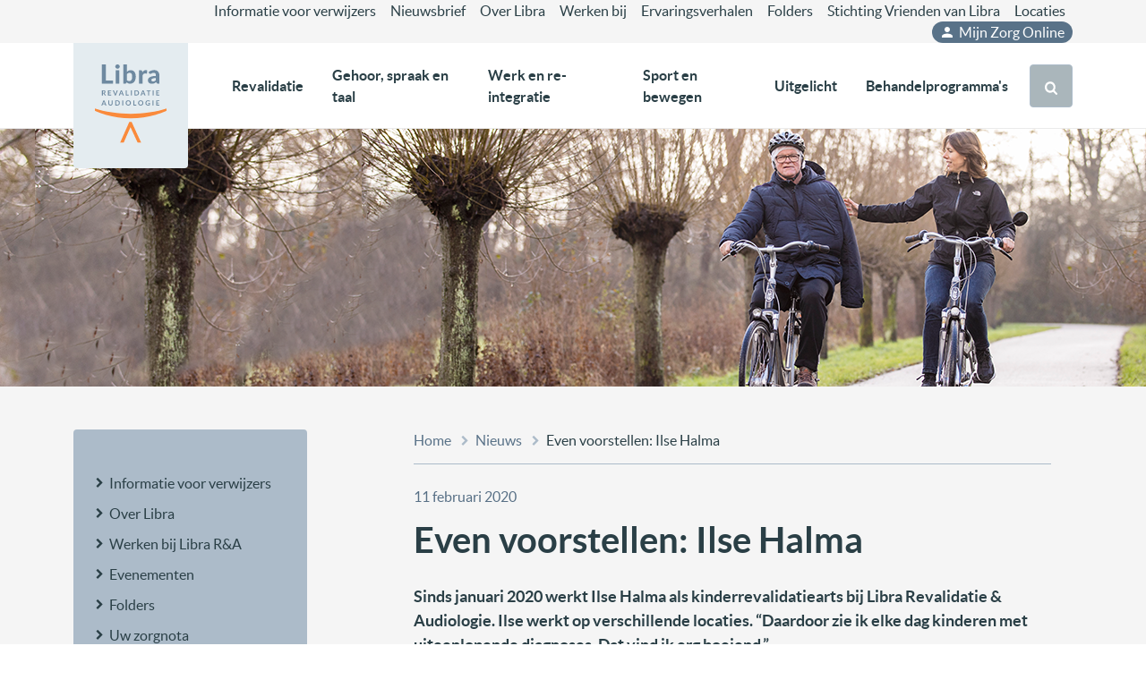

--- FILE ---
content_type: text/html; charset=utf-8
request_url: https://www.blixembosch.nl/service-menu/nieuws/even-voorstellen-ilse-halma/
body_size: 15550
content:





<!DOCTYPE html>
<html lang="nl">
<head>
    <meta charset="utf-8">
    <meta name="viewport" content="width=device-width, initial-scale=1">

    <title>Even voorstellen: Ilse Halma</title>
    <meta name="description" content="Sinds januari 2020 werkt Ilse Halma als kinderrevalidatiearts bij Libra Revalidatie &amp; Audiologie. Ilse werkt op verschillende locaties. &#x201C;Daardoor zie ik elke dag kinderen met uiteenlopende diagnoses. Dat vind ik erg boeiend.&#x201D;" />

    <meta property="og:site_name" content="Libra Revalidatie & Audiologie">
    <meta property="og:url" content="https://www.libranet.nlhttps://www.libranet.nl/service-menu/nieuws/even-voorstellen-ilse-halma/" />
    <meta property="og:title" content="Even voorstellen: Ilse Halma">
    <meta property="og:description" content="Sinds januari 2020 werkt Ilse Halma als kinderrevalidatiearts bij Libra Revalidatie &amp; Audiologie. Ilse werkt op verschillende locaties. &#x201C;Daardoor zie ik elke dag kinderen met uiteenlopende diagnoses. Dat vind ik erg boeiend.&#x201D;">
    <meta property="og:type" content="website">
            <meta property="og:image:width" content="1200" />
            <meta property="og:image" content="https://www.blixembosch.nl/media/r5kpcrxc/ilse-halma.jpg?width=1200&amp;height=630&amp;v=1d9131c5ad39cd0" />

    <link rel="apple-touch-icon" sizes="180x180" href="/gfx/favicons/apple-touch-icon.png">
    <link rel="icon" type="image/png" sizes="32x32" href="/gfx/favicons/favicon-32x32.png">
    <link rel="icon" type="image/png" sizes="16x16" href="/gfx/favicons/favicon-16x16.png">
    <link rel="manifest" href="/gfx/favicons/site.webmanifest">
    <link rel="mask-icon" color="#6e89a0" href="/gfx/favicons/safari-pinned-tab.svg">
    <link rel="shortcut icon" href="/gfx/favicons/favicon.ico">
    <meta name="msapplication-TileColor" content="#6e89a0">
    <meta name="msapplication-config" content="/gfx/favicons/browserconfig.xml">
    <meta name="theme-color" content="#ffffff">
    
    
        <link href="/sc/9fb6e627.css.v81587ad6732f8fb347a9ea1f301c2aeeeaecf235" rel="stylesheet">
    
    <script type="text/javascript" src="https://wait.nl/wait-widget/js/injector.js"></script>

    <style>
        .i-rte {
            overflow: auto;
        }
    </style>
    
        <script>
            var _paq = window._paq = window._paq || [];
            _paq.push(['trackPageView']);
            _paq.push(['enableLinkTracking']);
            (function () {
                var u = "https://libranet.matomo.cloud/";
                _paq.push(['setTrackerUrl', u + 'matomo.php']);
                _paq.push(['setSiteId', '1']);
                var d = document, g = d.createElement('script'), s = d.getElementsByTagName('script')[0];
                g.async = true; g.src = '//cdn.matomo.cloud/libranet.matomo.cloud/matomo.js'; s.parentNode.insertBefore(g, s);
            })();
        </script>
    
<script type="text/javascript">!function(T,l,y){var S=T.location,k="script",D="instrumentationKey",C="ingestionendpoint",I="disableExceptionTracking",E="ai.device.",b="toLowerCase",w="crossOrigin",N="POST",e="appInsightsSDK",t=y.name||"appInsights";(y.name||T[e])&&(T[e]=t);var n=T[t]||function(d){var g=!1,f=!1,m={initialize:!0,queue:[],sv:"5",version:2,config:d};function v(e,t){var n={},a="Browser";return n[E+"id"]=a[b](),n[E+"type"]=a,n["ai.operation.name"]=S&&S.pathname||"_unknown_",n["ai.internal.sdkVersion"]="javascript:snippet_"+(m.sv||m.version),{time:function(){var e=new Date;function t(e){var t=""+e;return 1===t.length&&(t="0"+t),t}return e.getUTCFullYear()+"-"+t(1+e.getUTCMonth())+"-"+t(e.getUTCDate())+"T"+t(e.getUTCHours())+":"+t(e.getUTCMinutes())+":"+t(e.getUTCSeconds())+"."+((e.getUTCMilliseconds()/1e3).toFixed(3)+"").slice(2,5)+"Z"}(),iKey:e,name:"Microsoft.ApplicationInsights."+e.replace(/-/g,"")+"."+t,sampleRate:100,tags:n,data:{baseData:{ver:2}}}}var h=d.url||y.src;if(h){function a(e){var t,n,a,i,r,o,s,c,u,p,l;g=!0,m.queue=[],f||(f=!0,t=h,s=function(){var e={},t=d.connectionString;if(t)for(var n=t.split(";"),a=0;a<n.length;a++){var i=n[a].split("=");2===i.length&&(e[i[0][b]()]=i[1])}if(!e[C]){var r=e.endpointsuffix,o=r?e.location:null;e[C]="https://"+(o?o+".":"")+"dc."+(r||"services.visualstudio.com")}return e}(),c=s[D]||d[D]||"",u=s[C],p=u?u+"/v2/track":d.endpointUrl,(l=[]).push((n="SDK LOAD Failure: Failed to load Application Insights SDK script (See stack for details)",a=t,i=p,(o=(r=v(c,"Exception")).data).baseType="ExceptionData",o.baseData.exceptions=[{typeName:"SDKLoadFailed",message:n.replace(/\./g,"-"),hasFullStack:!1,stack:n+"\nSnippet failed to load ["+a+"] -- Telemetry is disabled\nHelp Link: https://go.microsoft.com/fwlink/?linkid=2128109\nHost: "+(S&&S.pathname||"_unknown_")+"\nEndpoint: "+i,parsedStack:[]}],r)),l.push(function(e,t,n,a){var i=v(c,"Message"),r=i.data;r.baseType="MessageData";var o=r.baseData;return o.message='AI (Internal): 99 message:"'+("SDK LOAD Failure: Failed to load Application Insights SDK script (See stack for details) ("+n+")").replace(/\"/g,"")+'"',o.properties={endpoint:a},i}(0,0,t,p)),function(e,t){if(JSON){var n=T.fetch;if(n&&!y.useXhr)n(t,{method:N,body:JSON.stringify(e),mode:"cors"});else if(XMLHttpRequest){var a=new XMLHttpRequest;a.open(N,t),a.setRequestHeader("Content-type","application/json"),a.send(JSON.stringify(e))}}}(l,p))}function i(e,t){f||setTimeout(function(){!t&&m.core||a()},500)}var e=function(){var n=l.createElement(k);n.src=h;var e=y[w];return!e&&""!==e||"undefined"==n[w]||(n[w]=e),n.onload=i,n.onerror=a,n.onreadystatechange=function(e,t){"loaded"!==n.readyState&&"complete"!==n.readyState||i(0,t)},n}();y.ld<0?l.getElementsByTagName("head")[0].appendChild(e):setTimeout(function(){l.getElementsByTagName(k)[0].parentNode.appendChild(e)},y.ld||0)}try{m.cookie=l.cookie}catch(p){}function t(e){for(;e.length;)!function(t){m[t]=function(){var e=arguments;g||m.queue.push(function(){m[t].apply(m,e)})}}(e.pop())}var n="track",r="TrackPage",o="TrackEvent";t([n+"Event",n+"PageView",n+"Exception",n+"Trace",n+"DependencyData",n+"Metric",n+"PageViewPerformance","start"+r,"stop"+r,"start"+o,"stop"+o,"addTelemetryInitializer","setAuthenticatedUserContext","clearAuthenticatedUserContext","flush"]),m.SeverityLevel={Verbose:0,Information:1,Warning:2,Error:3,Critical:4};var s=(d.extensionConfig||{}).ApplicationInsightsAnalytics||{};if(!0!==d[I]&&!0!==s[I]){var c="onerror";t(["_"+c]);var u=T[c];T[c]=function(e,t,n,a,i){var r=u&&u(e,t,n,a,i);return!0!==r&&m["_"+c]({message:e,url:t,lineNumber:n,columnNumber:a,error:i}),r},d.autoExceptionInstrumented=!0}return m}(y.cfg);function a(){y.onInit&&y.onInit(n)}(T[t]=n).queue&&0===n.queue.length?(n.queue.push(a),n.trackPageView({})):a()}(window,document,{
src: "https://js.monitor.azure.com/scripts/b/ai.2.min.js", // The SDK URL Source
crossOrigin: "anonymous", 
cfg: { // Application Insights Configuration
    connectionString: 'InstrumentationKey=ce09ad78-553d-467b-82f6-810eccc16ceb'
}});</script></head>
<body class="i-body-corporate">
    
    
        <script src="/sc/29cd111d.6c1acf3f.0403ece1.js.v81587ad6732f8fb347a9ea1f301c2aeeeaecf235"></script>
    
    <script src="/App_Plugins/UmbracoForms/Assets/promise-polyfill/dist/polyfill.min.js?v=13.4.2" type="application/javascript"></script><script src="/App_Plugins/UmbracoForms/Assets/aspnet-client-validation/dist/aspnet-validation.min.js?v=13.4.2" type="application/javascript"></script>

    <a class="i-skip-link" href="#iMain">Direct naar inhoud</a>




<header>

    <!-- General/Header -->
    <div id="iNav" class="d-none d-xl-block i-header">
        <div class="i-wrapper">
            <div class="i-header-1">
                <div class="container">
                    <ul class="i-nav-secondary">
                                    <li><a href="https://www.libranet.nl/service-menu/informatie-voor-verwijzers/">Informatie voor verwijzers</a></li>
                                    <li><a href="https://www.libranet.nl/service-menu/over-libra/publicaties-libra-ra/nieuwsbrief/">Nieuwsbrief</a></li>
                                    <li><a href="https://www.libranet.nl/service-menu/over-libra/">Over Libra</a></li>
                                    <li><a href="https://www.libranet.nl/service-menu/werken-bij/">Werken bij</a></li>
                                    <li><a href="https://www.libranet.nl/uitgelicht/ervaringsverhalen/">Ervaringsverhalen</a></li>
                                    <li><a href="https://www.libranet.nl/service-menu/folders/">Folders</a></li>
                                    <li><a href="https://www.libranet.nl/service-menu/stichting-vrienden-van-libra/">Stichting Vrienden van Libra</a></li>
                                    <li><a href="https://www.libranet.nl/service-menu/locaties/">Locaties</a></li>

                            <li>
                                <a href="https://www.libranet.nl/uitgelicht/mijn-zorg-online/" class="i-mijnlibra">
                                    <svg xmlns="http://www.w3.org/2000/svg" height="18px" viewBox="0 0 24 24" width="18px" fill="currentColor"><path d="M0 0h24v24H0z" fill="none" /><path d="M12 12c2.21 0 4-1.79 4-4s-1.79-4-4-4-4 1.79-4 4 1.79 4 4 4zm0 2c-2.67 0-8 1.34-8 4v2h16v-2c0-2.66-5.33-4-8-4z" /></svg>
                                    Mijn Zorg Online
                                </a>
                            </li>

                    </ul>
                </div>
            </div>
            <div class="i-header-2 position-relative">
                <div class="container">
                    <div class="i-logo" id="iLogo">
                        <a href="/"><img src="/gfx/logo-libra@4x.svg"></a>
                    </div>


                    <ul class="i-nav-primary" id="iNavPrimary">

                            <li class="category-revalidatie">
                                <a role="button" data-bs-toggle="collapse" href="#iSub1" aria-expanded="false" aria-controls="iSub1">Revalidatie</a>
                                <div id="iSub1" class="collapse i-nav-submenu" data-bs-parent="#iNavPrimary">
                                    <div class="container">
                                                        <div class="i-nav-sub-items">
                                                            <ul>
                                                                <li class="i-subheader">
                                                                        <a href="https://www.libranet.nl/revalidatie/volwassenen/" title="">Volwassenen</a>
                                                                </li>
                                                                                <li><a href="https://www.libranet.nl/revalidatie/volwassenen/aandoeningen/">Aandoeningen</a></li>
                                                                                <li><a href="https://www.libranet.nl/revalidatie/volwassenen/behandelprogrammas/">Behandelprogramma&#x27;s</a></li>
                                                                                <li><a href="https://www.libranet.nl/revalidatie/volwassenen/onze-artsen/">Onze artsen</a></li>
                                                                                <li><a href="https://www.libranet.nl/revalidatie/volwassenen/kosten-en-vergoedingen/">Kosten en vergoedingen</a></li>
                                                                                <li><a href="https://www.libranet.nl/revalidatie/volwassenen/wachttijden/">Wachttijden</a></li>

                                                            </ul>
                                                        </div>
                                                        <div class="i-nav-sub-items">
                                                            <ul>
                                                                <li class="i-subheader">
                                                                        <a href="https://www.libranet.nl/revalidatie/kinderen/" title="">Kinderen</a>
                                                                </li>
                                                                                <li><a href="https://www.libranet.nl/revalidatie/kinderen/aandoeningen/">Aandoeningen</a></li>
                                                                                <li><a href="https://www.libranet.nl/revalidatie/kinderen/behandelprogrammas/">Behandelprogramma&#x27;s</a></li>
                                                                                <li><a href="https://www.libranet.nl/revalidatie/kinderen/onze-artsen/">Onze artsen</a></li>
                                                                                <li><a href="https://www.libranet.nl/revalidatie/kinderen/kosten-en-vergoedingen/">Kosten en vergoedingen</a></li>
                                                                                <li><a href="https://www.libranet.nl/revalidatie/kinderen/wachttijden/">Wachttijden</a></li>

                                                            </ul>
                                                        </div>
                                                        <div class="i-nav-sub-items">
                                                            <ul>
                                                                <li class="i-subheader">
                                                                        <a href="https://www.libranet.nl/revalidatie/" title="">Algemeen</a>
                                                                </li>
                                                                                <li><a href="https://www.libranet.nl/revalidatie/verwijzers/">Verwijzers</a></li>
                                                                                <li><a href="https://www.libranet.nl/revalidatie/onze-klinieken/">Onze klinieken</a></li>
                                                                                <li><a href="https://www.libranet.nl/revalidatie/specifieke-revalidatieprogrammas/">Specifieke revalidatieprogramma&#x27;s</a></li>
                                                                                <li><a href="https://www.libranet.nl/revalidatie/pem/">Pati&#xEB;nt Ervarings Monitor (PEM)</a></li>
                                                                                <li><a href="https://www.libranet.nl/revalidatie/contact/">Contact</a></li>

                                                            </ul>
                                                        </div>

                                        <a class="i-sub-more" href="https://www.libranet.nl/revalidatie/">
                                            Meer over Revalidatie
                                            <svg version="1.1" xmlns="http://www.w3.org/2000/svg" width="20" height="20" viewBox="0 0 20 20">
                                                <path fill="currentColor" d="M12.95 10.707l0.707-0.707-5.657-5.657-1.414 1.414 4.242 4.243-4.242 4.243 1.414 1.414 4.95-4.95z"></path>
                                            </svg>
                                        </a>
                                    </div>
                                </div>
                            </li>
                            <li class="category-gehoor-spraak-taal">
                                <a role="button" data-bs-toggle="collapse" href="#iSub2" aria-expanded="false" aria-controls="iSub2">Gehoor, spraak en taal</a>
                                <div id="iSub2" class="collapse i-nav-submenu" data-bs-parent="#iNavPrimary">
                                    <div class="container">
                                                        <div class="i-nav-sub-items">
                                                            <ul>
                                                                <li class="i-subheader">
                                                                        <a href="https://www.libranet.nl/gehoor-spraak-en-taal/volwassenen/" title="">Volwassenen</a>
                                                                </li>
                                                                                <li><a href="https://www.libranet.nl/gehoor-spraak-en-taal/volwassenen/gehoorproblemen/">Gehoorproblemen</a></li>
                                                                                <li><a href="https://www.libranet.nl/gehoor-spraak-en-taal/volwassenen/tinnitus/">Tinnitus</a></li>
                                                                                <li><a href="https://www.libranet.nl/gehoor-spraak-en-taal/volwassenen/cursusaanbod/">Cursusaanbod</a></li>
                                                                                <li><a href="https://www.libranet.nl/gehoor-spraak-en-taal/volwassenen/wachttijden-en-aanmeldproces/">Wachttijden</a></li>

                                                            </ul>
                                                        </div>
                                                        <div class="i-nav-sub-items">
                                                            <ul>
                                                                <li class="i-subheader">
                                                                        <a href="https://www.libranet.nl/gehoor-spraak-en-taal/kinderen/" title="">Kinderen</a>
                                                                </li>
                                                                                <li><a href="https://www.libranet.nl/gehoor-spraak-en-taal/kinderen/gehoorproblemen/">Gehoorproblemen</a></li>
                                                                                <li><a href="https://www.libranet.nl/gehoor-spraak-en-taal/kinderen/doofheid-slechthorendheid/">Doofheid-Slechthorendheid</a></li>
                                                                                <li><a href="https://www.libranet.nl/gehoor-spraak-en-taal/kinderen/taalontwikkelingsstoornis-tos/">Taalontwikkelingsstoornis (TOS)</a></li>
                                                                                <li><a href="https://www.libranet.nl/gehoor-spraak-en-taal/kinderen/spraaktaalproblemen/">Spraaktaalproblemen</a></li>
                                                                                <li><a href="https://www.libranet.nl/gehoor-spraak-en-taal/kinderen/cursusaanbod/">Cursusaanbod</a></li>
                                                                                <li><a href="https://www.libranet.nl/gehoor-spraak-en-taal/kinderen/wachttijden/">Wachttijden</a></li>

                                                            </ul>
                                                        </div>
                                                        <div class="i-nav-sub-items">
                                                            <ul>
                                                                <li class="i-subheader">
                                                                        <a href="https://www.libranet.nl/gehoor-spraak-en-taal/" title="">Algemeen</a>
                                                                </li>
                                                                                <li><a href="https://www.libranet.nl/gehoor-spraak-en-taal/verwijzers/">Verwijzers</a></li>
                                                                                <li><a href="https://www.libranet.nl/gehoor-spraak-en-taal/hoorinfotheek/">Hoorinfotheek</a></li>
                                                                                <li><a href="https://www.libranet.nl/service-menu/uw-zorgnota/">Uw zorgnota</a></li>
                                                                                <li><a href="https://www.libranet.nl/gehoor-spraak-en-taal/pem/">Pati&#xEB;nt Ervarings Monitor (PEM)</a></li>
                                                                                <li><a href="https://www.libranet.nl/gehoor-spraak-en-taal/contact/">Contact</a></li>

                                                            </ul>
                                                        </div>

                                        <a class="i-sub-more" href="https://www.libranet.nl/gehoor-spraak-en-taal/">
                                            Meer over Gehoor, spraak en taal
                                            <svg version="1.1" xmlns="http://www.w3.org/2000/svg" width="20" height="20" viewBox="0 0 20 20">
                                                <path fill="currentColor" d="M12.95 10.707l0.707-0.707-5.657-5.657-1.414 1.414 4.242 4.243-4.242 4.243 1.414 1.414 4.95-4.95z"></path>
                                            </svg>
                                        </a>
                                    </div>
                                </div>
                            </li>
                            <li class="category-werk-re-integratie">
                                <a role="button" data-bs-toggle="collapse" href="#iSub3" aria-expanded="false" aria-controls="iSub3">Werk en re-integratie</a>
                                <div id="iSub3" class="collapse i-nav-submenu" data-bs-parent="#iNavPrimary">
                                    <div class="container">
                                                        <div class="i-nav-sub-items">
                                                            <ul>
                                                                <li class="i-subheader">
                                                                        <a href="https://www.libranet.nl/werk-en-re-integratie/" title="">Cli&#xEB;nten</a>
                                                                </li>
                                                                                <li><a href="https://www.libranet.nl/werk-en-re-integratie/over-libra-arbeidsexpertise/">Over Libra Arbeidsexpertise</a></li>
                                                                                <li><a href="https://www.libranet.nl/werk-en-re-integratie/producten-en-diensten/">Producten en diensten</a></li>
                                                                                <li><a href="https://www.libranet.nl/werk-en-re-integratie/financiering/">Financiering</a></li>
                                                                                <li><a href="https://www.libranet.nl/werk-en-re-integratie/contact/">Contact</a></li>

                                                            </ul>
                                                        </div>
                                                        <div class="i-nav-sub-items">
                                                            <ul>
                                                                <li class="i-subheader">
                                                                        <a href="https://www.libranet.nl/werk-en-re-integratie/" title="">Verwijzers</a>
                                                                </li>
                                                                                <li><a href="https://www.libranet.nl/werk-en-re-integratie/over-libra-arbeidsexpertise/">Over Libra Arbeidsexpertise</a></li>
                                                                                <li><a href="https://www.libranet.nl/werk-en-re-integratie/producten-en-diensten/">Producten en diensten</a></li>
                                                                                <li><a href="https://www.libranet.nl/werk-en-re-integratie/direct-aanmelden/">Aanmelden</a></li>
                                                                                <li><a href="https://www.libranet.nl/werk-en-re-integratie/meer-lezen/">Meer lezen</a></li>
                                                                                <li><a href="https://www.libranet.nl/werk-en-re-integratie/contact/">Contact</a></li>

                                                            </ul>
                                                        </div>
                                                        <div class="i-nav-sub-items">
                                                            <ul>
                                                                <li class="i-subheader">
                                                                        <a href="https://www.libranet.nl/werk-en-re-integratie/" title="">Opdrachtgevers</a>
                                                                </li>
                                                                                <li><a href="https://www.libranet.nl/werk-en-re-integratie/over-libra-arbeidsexpertise/">Over Libra Arbeidsexpertise</a></li>
                                                                                <li><a href="https://www.libranet.nl/werk-en-re-integratie/producten-en-diensten/">Producten en diensten</a></li>
                                                                                <li><a href="https://www.libranet.nl/werk-en-re-integratie/financiering/">Financiering</a></li>
                                                                                <li><a href="https://www.libranet.nl/werk-en-re-integratie/contact/">Contact</a></li>

                                                            </ul>
                                                        </div>

                                        <a class="i-sub-more" href="https://www.libranet.nl/werk-en-re-integratie/">
                                            Meer over Werk en re-integratie
                                            <svg version="1.1" xmlns="http://www.w3.org/2000/svg" width="20" height="20" viewBox="0 0 20 20">
                                                <path fill="currentColor" d="M12.95 10.707l0.707-0.707-5.657-5.657-1.414 1.414 4.242 4.243-4.242 4.243 1.414 1.414 4.95-4.95z"></path>
                                            </svg>
                                        </a>
                                    </div>
                                </div>
                            </li>
                            <li class="category-sport-bewegen">
                                <a role="button" data-bs-toggle="collapse" href="#iSub4" aria-expanded="false" aria-controls="iSub4">Sport en bewegen</a>
                                <div id="iSub4" class="collapse i-nav-submenu" data-bs-parent="#iNavPrimary">
                                    <div class="container">
                                                        <div class="i-nav-sub-items">
                                                            <ul>
                                                                <li class="i-subheader">
                                                                        <a href="https://www.libranet.nl/sport-en-bewegen/sportcentrum/" title="">Sportcentrum</a>
                                                                </li>
                                                                                <li><a href="https://www.libranet.nl/sport-en-bewegen/sportcentrum/volwassenen/">Volwassenen</a></li>
                                                                                <li><a href="https://www.libranet.nl/sport-en-bewegen/sportcentrum/kinderen/">Kinderen</a></li>
                                                                                <li><a href="https://www.libranet.nl/sport-en-bewegen/sportcentrum/contact/">Contact</a></li>

                                                            </ul>
                                                        </div>
                                                        <div class="i-nav-sub-items">
                                                            <ul>
                                                                <li class="i-subheader">
                                                                        <a href="https://www.libranet.nl/sport-en-bewegen/gangbeeldanalyse/" title="">Gangbeeldanalyse</a>
                                                                </li>
                                                                                <li><a href="https://www.libranet.nl/sport-en-bewegen/gangbeeldanalyse/">Gangbeeldanalyse</a></li>

                                                            </ul>
                                                        </div>
                                                        <div class="i-nav-sub-items">
                                                            <ul>
                                                                <li class="i-subheader">
                                                                        <a href="https://www.libranet.nl/sport-en-bewegen/schoeisel-en-hulpmiddelen/" title="">Schoeisel en hulpmiddelen</a>
                                                                </li>
                                                                                <li><a href="https://www.libranet.nl/sport-en-bewegen/schoeisel-en-hulpmiddelen/">Schoeisel en hulpmiddelen</a></li>

                                                            </ul>
                                                        </div>

                                        <a class="i-sub-more" href="https://www.libranet.nl/sport-en-bewegen/">
                                            Meer over Sport en bewegen
                                            <svg version="1.1" xmlns="http://www.w3.org/2000/svg" width="20" height="20" viewBox="0 0 20 20">
                                                <path fill="currentColor" d="M12.95 10.707l0.707-0.707-5.657-5.657-1.414 1.414 4.242 4.243-4.242 4.243 1.414 1.414 4.95-4.95z"></path>
                                            </svg>
                                        </a>
                                    </div>
                                </div>
                            </li>
                            <li class="category-">
                                <a role="button" data-bs-toggle="collapse" href="#iSub5" aria-expanded="false" aria-controls="iSub5">Uitgelicht</a>
                                <div id="iSub5" class="collapse i-nav-submenu" data-bs-parent="#iNavPrimary">
                                    <div class="container">
                                                        <div class="i-nav-sub-items">
                                                            <ul>
                                                                <li class="i-subheader">
                                                                        <a href="https://www.libranet.nl/uitgelicht/" title="">Uitgelicht</a>
                                                                </li>
                                                                                <li><a href="https://www.libranet.nl/uitgelicht/digitale-zorg-en-e-health/">Digitale zorg en e-health</a></li>
                                                                                <li><a href="https://www.libranet.nl/uitgelicht/mijn-zorg-online/">Mijn zorg online</a></li>
                                                                                <li><a href="https://www.libranet.nl/uitgelicht/innovatie/">Innovatie</a></li>
                                                                                <li><a href="https://www.libranet.nl/uitgelicht/onderzoek/">Onderzoek</a></li>
                                                                                <li><a href="https://www.libranet.nl/uitgelicht/samenwerking/">Samenwerking</a></li>

                                                            </ul>
                                                        </div>
                                                        <div class="i-nav-sub-items">
                                                            <ul>
                                                                <li class="i-subheader">
                                                                        <a href="https://www.libranet.nl/uitgelicht/ervaringsverhalen/" title="">Ervaringsverhalen</a>
                                                                </li>
                                                                                <li><a href="https://www.libranet.nl/uitgelicht/ervaringsverhalen/van-ziekte-naar-diagnose-nicolette-s-verhaal/">Van ziekte naar diagnose: Nicolette&#x2019;s verhaal</a></li>
                                                                                <li><a href="https://www.libranet.nl/uitgelicht/ervaringsverhalen/simon-van-den-hurk-11-jaar-en-een-herseninfarct/">11 jaar en een herseninfarct</a></li>
                                                                                <li><a href="https://www.libranet.nl/uitgelicht/ervaringsverhalen/gebroken-bovenbeen/">Gebroken bovenbeen</a></li>
                                                                                <li><a href="https://www.libranet.nl/uitgelicht/ervaringsverhalen/milou-slechthorend/">Slechthorend opgroeien; hoe doe je dat?</a></li>
                                                                                <li><a href="https://www.libranet.nl/uitgelicht/ervaringsverhalen/jonah-van-den-biggelaar-oncologische-revalidatie/">Oncologische revalidatie</a></li>
                                                                                <li><a href="https://www.libranet.nl/uitgelicht/ervaringsverhalen/ziekte-van-meniere-geeft-slechthorendheid/">Ziekte van M&#xE9;ni&#xE8;re geeft slechthorendheid</a></li>

                                                            </ul>
                                                        </div>

                                        <a class="i-sub-more" href="https://www.libranet.nl/uitgelicht/">
                                            Meer over Uitgelicht
                                            <svg version="1.1" xmlns="http://www.w3.org/2000/svg" width="20" height="20" viewBox="0 0 20 20">
                                                <path fill="currentColor" d="M12.95 10.707l0.707-0.707-5.657-5.657-1.414 1.414 4.242 4.243-4.242 4.243 1.414 1.414 4.95-4.95z"></path>
                                            </svg>
                                        </a>
                                    </div>
                                </div>
                            </li>
                            <li class="category-">
                                <a role="button" data-bs-toggle="collapse" href="#iSub6" aria-expanded="false" aria-controls="iSub6">Behandelprogramma&#x27;s</a>
                                <div id="iSub6" class="collapse i-nav-submenu" data-bs-parent="#iNavPrimary">
                                    <div class="container">
                                                        <div class="i-nav-sub-items">
                                                            <ul>
                                                                <li class="i-subheader">
                                                                        <a href="https://www.libranet.nl/behandelprogrammas-totaaloverzicht/alle-behandelprogrammas/" title="">Behandelprogramma&#x27;s totaaloverzicht</a>
                                                                </li>

                                                            </ul>
                                                        </div>

                                        <a class="i-sub-more" href="https://www.libranet.nl/behandelprogrammas-totaaloverzicht/">
                                            Meer over Behandelprogramma&#x27;s
                                            <svg version="1.1" xmlns="http://www.w3.org/2000/svg" width="20" height="20" viewBox="0 0 20 20">
                                                <path fill="currentColor" d="M12.95 10.707l0.707-0.707-5.657-5.657-1.414 1.414 4.242 4.243-4.242 4.243 1.414 1.414 4.95-4.95z"></path>
                                            </svg>
                                        </a>
                                    </div>
                                </div>
                            </li>
                    </ul>
                    <div class="i-search">
                        <button id="iBtnSearch" class="i-btn i-btn-search" type="button" data-bs-toggle="collapse" data-bs-target="#iSearch" aria-expanded="false" aria-controls="iSearch">
                            <svg version="1.1" xmlns="http://www.w3.org/2000/svg" width="26" height="28" viewBox="0 0 26 28">
                                <path fill="currentColor" d="M18 13c0-3.859-3.141-7-7-7s-7 3.141-7 7 3.141 7 7 7 7-3.141 7-7zM26 26c0 1.094-0.906 2-2 2-0.531 0-1.047-0.219-1.406-0.594l-5.359-5.344c-1.828 1.266-4.016 1.937-6.234 1.937-6.078 0-11-4.922-11-11s4.922-11 11-11 11 4.922 11 11c0 2.219-0.672 4.406-1.937 6.234l5.359 5.359c0.359 0.359 0.578 0.875 0.578 1.406z"></path>
                            </svg>
                            <svg version="1.1" xmlns="http://www.w3.org/2000/svg" width="22" height="28" viewBox="0 0 22 28">
                                <title>close</title>
                                <path fill="currentColor" d="M20.281 20.656c0 0.391-0.156 0.781-0.438 1.062l-2.125 2.125c-0.281 0.281-0.672 0.438-1.062 0.438s-0.781-0.156-1.062-0.438l-4.594-4.594-4.594 4.594c-0.281 0.281-0.672 0.438-1.062 0.438s-0.781-0.156-1.062-0.438l-2.125-2.125c-0.281-0.281-0.438-0.672-0.438-1.062s0.156-0.781 0.438-1.062l4.594-4.594-4.594-4.594c-0.281-0.281-0.438-0.672-0.438-1.062s0.156-0.781 0.438-1.062l2.125-2.125c0.281-0.281 0.672-0.438 1.062-0.438s0.781 0.156 1.062 0.438l4.594 4.594 4.594-4.594c0.281-0.281 0.672-0.438 1.062-0.438s0.781 0.156 1.062 0.438l2.125 2.125c0.281 0.281 0.438 0.672 0.438 1.062s-0.156 0.781-0.438 1.062l-4.594 4.594 4.594 4.594c0.281 0.281 0.438 0.672 0.438 1.062z"></path>
                            </svg>
                        </button>
                    </div>
                </div>
            </div>
        </div>
    </div>



    <div class="i-header-mobile d-xl-none">
        <div class="container">
            <button id="iBars" class="i-btn-bars" data-bs-toggle="offcanvas" data-bs-target="#ocNavMobile" aria-controls="ocNavMobile">
                <svg xmlns="http://www.w3.org/2000/svg" height="24" width="24"><path fill="currentColor" d="M3 18v-2h18v2Zm0-5v-2h18v2Zm0-5V6h18v2Z" /></svg>
            </button>
            <div class="i-logo">
                <a href="/"><img src="/gfx/logo-libra@4x.svg"></a>
            </div>
            <button id="iBtnSearch" class="i-btn i-btn-search" type="button" data-bs-toggle="collapse" data-bs-target="#iSearch" aria-expanded="false" aria-controls="iSearch">
                <svg version="1.1" xmlns="http://www.w3.org/2000/svg" width="26" height="28" viewBox="0 0 26 28">
                    <path fill="currentColor" d="M18 13c0-3.859-3.141-7-7-7s-7 3.141-7 7 3.141 7 7 7 7-3.141 7-7zM26 26c0 1.094-0.906 2-2 2-0.531 0-1.047-0.219-1.406-0.594l-5.359-5.344c-1.828 1.266-4.016 1.937-6.234 1.937-6.078 0-11-4.922-11-11s4.922-11 11-11 11 4.922 11 11c0 2.219-0.672 4.406-1.937 6.234l5.359 5.359c0.359 0.359 0.578 0.875 0.578 1.406z"></path>
                </svg>
                <svg version="1.1" xmlns="http://www.w3.org/2000/svg" width="22" height="28" viewBox="0 0 22 28">
                    <title>close</title>
                    <path fill="currentColor" d="M20.281 20.656c0 0.391-0.156 0.781-0.438 1.062l-2.125 2.125c-0.281 0.281-0.672 0.438-1.062 0.438s-0.781-0.156-1.062-0.438l-4.594-4.594-4.594 4.594c-0.281 0.281-0.672 0.438-1.062 0.438s-0.781-0.156-1.062-0.438l-2.125-2.125c-0.281-0.281-0.438-0.672-0.438-1.062s0.156-0.781 0.438-1.062l4.594-4.594-4.594-4.594c-0.281-0.281-0.438-0.672-0.438-1.062s0.156-0.781 0.438-1.062l2.125-2.125c0.281-0.281 0.672-0.438 1.062-0.438s0.781 0.156 1.062 0.438l4.594 4.594 4.594-4.594c0.281-0.281 0.672-0.438 1.062-0.438s0.781 0.156 1.062 0.438l2.125 2.125c0.281 0.281 0.438 0.672 0.438 1.062s-0.156 0.781-0.438 1.062l-4.594 4.594 4.594 4.594c0.281 0.281 0.438 0.672 0.438 1.062z"></path>
                </svg>
            </button>

        </div>
    </div>

</header>

<div class="offcanvas offcanvas-start" tabindex="-1" id="ocNavMobile" aria-labelledby="ocNavMobile">
    <div class="offcanvas-body">
        <!-- hoofdmenu mobile -->
        <div id="iNavMobile" class="d-xl-none i-nav-mobile">

            <div class="container">

                <button type="button" class="btn-close" data-bs-dismiss="offcanvas" aria-label="Close">
                    <svg xmlns="http://www.w3.org/2000/svg" height="24" width="24"><path fill="currentColor" d="M6.4 19 5 17.6l5.6-5.6L5 6.4 6.4 5l5.6 5.6L17.6 5 19 6.4 13.4 12l5.6 5.6-1.4 1.4-5.6-5.6Z" /></svg>
                </button>

                <div class="i-nav-mobile-2">
                    <ul id="iNavMobile1">
                            <li class="category-revalidatie">

                                <a href="https://www.libranet.nl/revalidatie/">Revalidatie</a>
                                <button type="button" data-bs-toggle="collapse" data-bs-target="#collapseSub7" aria-expanded="false" aria-controls="collapseSub1">
                                    <svg class="i-nav-mobile-btn-add" xmlns="http://www.w3.org/2000/svg" height="20" width="20"><path fill="currentColor" d="M9.25 15v-4.25H5v-1.5h4.25V5h1.5v4.25H15v1.5h-4.25V15Z" /></svg>
                                    <svg class="i-nav-mobile-btn-remove" xmlns="http://www.w3.org/2000/svg" height="20" width="20"><path fill="currentColor" d="M5 10.75v-1.5h10v1.5Z" /></svg>
                                </button>

                                <ul class="collapse" id="collapseSub7" data-bs-parent="#iNavMobile1">
                                                    <li class="i-subheader">
                                                            <a href="https://www.libranet.nl/revalidatie/volwassenen/" title="">Volwassenen</a>
                                                    </li>
                                                            <li><a href="https://www.libranet.nl/revalidatie/volwassenen/aandoeningen/">Aandoeningen</a></li>
                                                            <li><a href="https://www.libranet.nl/revalidatie/volwassenen/behandelprogrammas/">Behandelprogramma&#x27;s</a></li>
                                                            <li><a href="https://www.libranet.nl/revalidatie/volwassenen/onze-artsen/">Onze artsen</a></li>
                                                            <li><a href="https://www.libranet.nl/revalidatie/volwassenen/kosten-en-vergoedingen/">Kosten en vergoedingen</a></li>
                                                            <li><a href="https://www.libranet.nl/revalidatie/volwassenen/wachttijden/">Wachttijden</a></li>
                                                    <li class="i-subheader">
                                                            <a href="https://www.libranet.nl/revalidatie/kinderen/" title="">Kinderen</a>
                                                    </li>
                                                            <li><a href="https://www.libranet.nl/revalidatie/kinderen/aandoeningen/">Aandoeningen</a></li>
                                                            <li><a href="https://www.libranet.nl/revalidatie/kinderen/behandelprogrammas/">Behandelprogramma&#x27;s</a></li>
                                                            <li><a href="https://www.libranet.nl/revalidatie/kinderen/onze-artsen/">Onze artsen</a></li>
                                                            <li><a href="https://www.libranet.nl/revalidatie/kinderen/kosten-en-vergoedingen/">Kosten en vergoedingen</a></li>
                                                            <li><a href="https://www.libranet.nl/revalidatie/kinderen/wachttijden/">Wachttijden</a></li>
                                                    <li class="i-subheader">
                                                            <a href="https://www.libranet.nl/revalidatie/" title="">Algemeen</a>
                                                    </li>
                                                            <li><a href="https://www.libranet.nl/revalidatie/verwijzers/">Verwijzers</a></li>
                                                            <li><a href="https://www.libranet.nl/revalidatie/onze-klinieken/">Onze klinieken</a></li>
                                                            <li><a href="https://www.libranet.nl/revalidatie/specifieke-revalidatieprogrammas/">Specifieke revalidatieprogramma&#x27;s</a></li>
                                                            <li><a href="https://www.libranet.nl/revalidatie/pem/">Pati&#xEB;nt Ervarings Monitor (PEM)</a></li>
                                                            <li><a href="https://www.libranet.nl/revalidatie/contact/">Contact</a></li>

                                </ul>
                            </li>
                            <li class="category-gehoor-spraak-taal">

                                <a href="https://www.libranet.nl/gehoor-spraak-en-taal/">Gehoor, spraak en taal</a>
                                <button type="button" data-bs-toggle="collapse" data-bs-target="#collapseSub8" aria-expanded="false" aria-controls="collapseSub1">
                                    <svg class="i-nav-mobile-btn-add" xmlns="http://www.w3.org/2000/svg" height="20" width="20"><path fill="currentColor" d="M9.25 15v-4.25H5v-1.5h4.25V5h1.5v4.25H15v1.5h-4.25V15Z" /></svg>
                                    <svg class="i-nav-mobile-btn-remove" xmlns="http://www.w3.org/2000/svg" height="20" width="20"><path fill="currentColor" d="M5 10.75v-1.5h10v1.5Z" /></svg>
                                </button>

                                <ul class="collapse" id="collapseSub8" data-bs-parent="#iNavMobile1">
                                                    <li class="i-subheader">
                                                            <a href="https://www.libranet.nl/gehoor-spraak-en-taal/volwassenen/" title="">Volwassenen</a>
                                                    </li>
                                                            <li><a href="https://www.libranet.nl/gehoor-spraak-en-taal/volwassenen/gehoorproblemen/">Gehoorproblemen</a></li>
                                                            <li><a href="https://www.libranet.nl/gehoor-spraak-en-taal/volwassenen/tinnitus/">Tinnitus</a></li>
                                                            <li><a href="https://www.libranet.nl/gehoor-spraak-en-taal/volwassenen/cursusaanbod/">Cursusaanbod</a></li>
                                                            <li><a href="https://www.libranet.nl/gehoor-spraak-en-taal/volwassenen/wachttijden-en-aanmeldproces/">Wachttijden</a></li>
                                                    <li class="i-subheader">
                                                            <a href="https://www.libranet.nl/gehoor-spraak-en-taal/kinderen/" title="">Kinderen</a>
                                                    </li>
                                                            <li><a href="https://www.libranet.nl/gehoor-spraak-en-taal/kinderen/gehoorproblemen/">Gehoorproblemen</a></li>
                                                            <li><a href="https://www.libranet.nl/gehoor-spraak-en-taal/kinderen/doofheid-slechthorendheid/">Doofheid-Slechthorendheid</a></li>
                                                            <li><a href="https://www.libranet.nl/gehoor-spraak-en-taal/kinderen/taalontwikkelingsstoornis-tos/">Taalontwikkelingsstoornis (TOS)</a></li>
                                                            <li><a href="https://www.libranet.nl/gehoor-spraak-en-taal/kinderen/spraaktaalproblemen/">Spraaktaalproblemen</a></li>
                                                            <li><a href="https://www.libranet.nl/gehoor-spraak-en-taal/kinderen/cursusaanbod/">Cursusaanbod</a></li>
                                                            <li><a href="https://www.libranet.nl/gehoor-spraak-en-taal/kinderen/wachttijden/">Wachttijden</a></li>
                                                    <li class="i-subheader">
                                                            <a href="https://www.libranet.nl/gehoor-spraak-en-taal/" title="">Algemeen</a>
                                                    </li>
                                                            <li><a href="https://www.libranet.nl/gehoor-spraak-en-taal/verwijzers/">Verwijzers</a></li>
                                                            <li><a href="https://www.libranet.nl/gehoor-spraak-en-taal/hoorinfotheek/">Hoorinfotheek</a></li>
                                                            <li><a href="https://www.libranet.nl/service-menu/uw-zorgnota/">Uw zorgnota</a></li>
                                                            <li><a href="https://www.libranet.nl/gehoor-spraak-en-taal/pem/">Pati&#xEB;nt Ervarings Monitor (PEM)</a></li>
                                                            <li><a href="https://www.libranet.nl/gehoor-spraak-en-taal/contact/">Contact</a></li>

                                </ul>
                            </li>
                            <li class="category-werk-re-integratie">

                                <a href="https://www.libranet.nl/werk-en-re-integratie/">Werk en re-integratie</a>
                                <button type="button" data-bs-toggle="collapse" data-bs-target="#collapseSub9" aria-expanded="false" aria-controls="collapseSub1">
                                    <svg class="i-nav-mobile-btn-add" xmlns="http://www.w3.org/2000/svg" height="20" width="20"><path fill="currentColor" d="M9.25 15v-4.25H5v-1.5h4.25V5h1.5v4.25H15v1.5h-4.25V15Z" /></svg>
                                    <svg class="i-nav-mobile-btn-remove" xmlns="http://www.w3.org/2000/svg" height="20" width="20"><path fill="currentColor" d="M5 10.75v-1.5h10v1.5Z" /></svg>
                                </button>

                                <ul class="collapse" id="collapseSub9" data-bs-parent="#iNavMobile1">
                                                    <li class="i-subheader">
                                                            <a href="https://www.libranet.nl/werk-en-re-integratie/" title="">Cli&#xEB;nten</a>
                                                    </li>
                                                            <li><a href="https://www.libranet.nl/werk-en-re-integratie/over-libra-arbeidsexpertise/">Over Libra Arbeidsexpertise</a></li>
                                                            <li><a href="https://www.libranet.nl/werk-en-re-integratie/producten-en-diensten/">Producten en diensten</a></li>
                                                            <li><a href="https://www.libranet.nl/werk-en-re-integratie/financiering/">Financiering</a></li>
                                                            <li><a href="https://www.libranet.nl/werk-en-re-integratie/contact/">Contact</a></li>
                                                    <li class="i-subheader">
                                                            <a href="https://www.libranet.nl/werk-en-re-integratie/" title="">Verwijzers</a>
                                                    </li>
                                                            <li><a href="https://www.libranet.nl/werk-en-re-integratie/over-libra-arbeidsexpertise/">Over Libra Arbeidsexpertise</a></li>
                                                            <li><a href="https://www.libranet.nl/werk-en-re-integratie/producten-en-diensten/">Producten en diensten</a></li>
                                                            <li><a href="https://www.libranet.nl/werk-en-re-integratie/direct-aanmelden/">Aanmelden</a></li>
                                                            <li><a href="https://www.libranet.nl/werk-en-re-integratie/meer-lezen/">Meer lezen</a></li>
                                                            <li><a href="https://www.libranet.nl/werk-en-re-integratie/contact/">Contact</a></li>
                                                    <li class="i-subheader">
                                                            <a href="https://www.libranet.nl/werk-en-re-integratie/" title="">Opdrachtgevers</a>
                                                    </li>
                                                            <li><a href="https://www.libranet.nl/werk-en-re-integratie/over-libra-arbeidsexpertise/">Over Libra Arbeidsexpertise</a></li>
                                                            <li><a href="https://www.libranet.nl/werk-en-re-integratie/producten-en-diensten/">Producten en diensten</a></li>
                                                            <li><a href="https://www.libranet.nl/werk-en-re-integratie/financiering/">Financiering</a></li>
                                                            <li><a href="https://www.libranet.nl/werk-en-re-integratie/contact/">Contact</a></li>

                                </ul>
                            </li>
                            <li class="category-sport-bewegen">

                                <a href="https://www.libranet.nl/sport-en-bewegen/">Sport en bewegen</a>
                                <button type="button" data-bs-toggle="collapse" data-bs-target="#collapseSub10" aria-expanded="false" aria-controls="collapseSub1">
                                    <svg class="i-nav-mobile-btn-add" xmlns="http://www.w3.org/2000/svg" height="20" width="20"><path fill="currentColor" d="M9.25 15v-4.25H5v-1.5h4.25V5h1.5v4.25H15v1.5h-4.25V15Z" /></svg>
                                    <svg class="i-nav-mobile-btn-remove" xmlns="http://www.w3.org/2000/svg" height="20" width="20"><path fill="currentColor" d="M5 10.75v-1.5h10v1.5Z" /></svg>
                                </button>

                                <ul class="collapse" id="collapseSub10" data-bs-parent="#iNavMobile1">
                                                    <li class="i-subheader">
                                                            <a href="https://www.libranet.nl/sport-en-bewegen/sportcentrum/" title="">Sportcentrum</a>
                                                    </li>
                                                            <li><a href="https://www.libranet.nl/sport-en-bewegen/sportcentrum/volwassenen/">Volwassenen</a></li>
                                                            <li><a href="https://www.libranet.nl/sport-en-bewegen/sportcentrum/kinderen/">Kinderen</a></li>
                                                            <li><a href="https://www.libranet.nl/sport-en-bewegen/sportcentrum/contact/">Contact</a></li>
                                                    <li class="i-subheader">
                                                            <a href="https://www.libranet.nl/sport-en-bewegen/gangbeeldanalyse/" title="">Gangbeeldanalyse</a>
                                                    </li>
                                                            <li><a href="https://www.libranet.nl/sport-en-bewegen/gangbeeldanalyse/">Gangbeeldanalyse</a></li>
                                                    <li class="i-subheader">
                                                            <a href="https://www.libranet.nl/sport-en-bewegen/schoeisel-en-hulpmiddelen/" title="">Schoeisel en hulpmiddelen</a>
                                                    </li>
                                                            <li><a href="https://www.libranet.nl/sport-en-bewegen/schoeisel-en-hulpmiddelen/">Schoeisel en hulpmiddelen</a></li>

                                </ul>
                            </li>
                            <li class="category-">

                                <a href="https://www.libranet.nl/uitgelicht/">Uitgelicht</a>
                                <button type="button" data-bs-toggle="collapse" data-bs-target="#collapseSub11" aria-expanded="false" aria-controls="collapseSub1">
                                    <svg class="i-nav-mobile-btn-add" xmlns="http://www.w3.org/2000/svg" height="20" width="20"><path fill="currentColor" d="M9.25 15v-4.25H5v-1.5h4.25V5h1.5v4.25H15v1.5h-4.25V15Z" /></svg>
                                    <svg class="i-nav-mobile-btn-remove" xmlns="http://www.w3.org/2000/svg" height="20" width="20"><path fill="currentColor" d="M5 10.75v-1.5h10v1.5Z" /></svg>
                                </button>

                                <ul class="collapse" id="collapseSub11" data-bs-parent="#iNavMobile1">
                                                    <li class="i-subheader">
                                                            <a href="https://www.libranet.nl/uitgelicht/" title="">Uitgelicht</a>
                                                    </li>
                                                            <li><a href="https://www.libranet.nl/uitgelicht/digitale-zorg-en-e-health/">Digitale zorg en e-health</a></li>
                                                            <li><a href="https://www.libranet.nl/uitgelicht/mijn-zorg-online/">Mijn zorg online</a></li>
                                                            <li><a href="https://www.libranet.nl/uitgelicht/innovatie/">Innovatie</a></li>
                                                            <li><a href="https://www.libranet.nl/uitgelicht/onderzoek/">Onderzoek</a></li>
                                                            <li><a href="https://www.libranet.nl/uitgelicht/samenwerking/">Samenwerking</a></li>
                                                    <li class="i-subheader">
                                                            <a href="https://www.libranet.nl/uitgelicht/ervaringsverhalen/" title="">Ervaringsverhalen</a>
                                                    </li>
                                                            <li><a href="https://www.libranet.nl/uitgelicht/ervaringsverhalen/van-ziekte-naar-diagnose-nicolette-s-verhaal/">Van ziekte naar diagnose: Nicolette&#x2019;s verhaal</a></li>
                                                            <li><a href="https://www.libranet.nl/uitgelicht/ervaringsverhalen/simon-van-den-hurk-11-jaar-en-een-herseninfarct/">11 jaar en een herseninfarct</a></li>
                                                            <li><a href="https://www.libranet.nl/uitgelicht/ervaringsverhalen/gebroken-bovenbeen/">Gebroken bovenbeen</a></li>
                                                            <li><a href="https://www.libranet.nl/uitgelicht/ervaringsverhalen/milou-slechthorend/">Slechthorend opgroeien; hoe doe je dat?</a></li>
                                                            <li><a href="https://www.libranet.nl/uitgelicht/ervaringsverhalen/jonah-van-den-biggelaar-oncologische-revalidatie/">Oncologische revalidatie</a></li>
                                                            <li><a href="https://www.libranet.nl/uitgelicht/ervaringsverhalen/ziekte-van-meniere-geeft-slechthorendheid/">Ziekte van M&#xE9;ni&#xE8;re geeft slechthorendheid</a></li>

                                </ul>
                            </li>
                            <li class="category-">

                                <a href="https://www.libranet.nl/behandelprogrammas-totaaloverzicht/">Behandelprogramma&#x27;s</a>
                                <button type="button" data-bs-toggle="collapse" data-bs-target="#collapseSub12" aria-expanded="false" aria-controls="collapseSub1">
                                    <svg class="i-nav-mobile-btn-add" xmlns="http://www.w3.org/2000/svg" height="20" width="20"><path fill="currentColor" d="M9.25 15v-4.25H5v-1.5h4.25V5h1.5v4.25H15v1.5h-4.25V15Z" /></svg>
                                    <svg class="i-nav-mobile-btn-remove" xmlns="http://www.w3.org/2000/svg" height="20" width="20"><path fill="currentColor" d="M5 10.75v-1.5h10v1.5Z" /></svg>
                                </button>

                                <ul class="collapse" id="collapseSub12" data-bs-parent="#iNavMobile1">
                                                    <li class="i-subheader">
                                                            <a href="https://www.libranet.nl/behandelprogrammas-totaaloverzicht/alle-behandelprogrammas/" title="">Behandelprogramma&#x27;s totaaloverzicht</a>
                                                    </li>

                                </ul>
                            </li>
                    </ul>
                </div>

                <div class="i-nav-mobile-1">
                    <ul>
                                    <li>
                                        <a href="https://www.libranet.nl/service-menu/informatie-voor-verwijzers/">Informatie voor verwijzers</a>
                                    </li>
                                    <li>
                                        <a href="https://www.libranet.nl/service-menu/over-libra/publicaties-libra-ra/nieuwsbrief/">Nieuwsbrief</a>
                                    </li>
                                    <li>
                                        <a href="https://www.libranet.nl/service-menu/over-libra/">Over Libra</a>
                                    </li>
                                    <li>
                                        <a href="https://www.libranet.nl/service-menu/werken-bij/">Werken bij</a>
                                    </li>
                                    <li>
                                        <a href="https://www.libranet.nl/uitgelicht/ervaringsverhalen/">Ervaringsverhalen</a>
                                    </li>
                                    <li>
                                        <a href="https://www.libranet.nl/service-menu/folders/">Folders</a>
                                    </li>
                                    <li>
                                        <a href="https://www.libranet.nl/service-menu/stichting-vrienden-van-libra/">Stichting Vrienden van Libra</a>
                                    </li>
                                    <li>
                                        <a href="https://www.libranet.nl/service-menu/locaties/">Locaties</a>
                                    </li>
                    </ul>
                </div>
            </div>
        </div>
    </div>
</div>


<div class="collapse i-search-div" id="iSearch">
    <div class="i-wrapper">
        <div class="container d-flex justify-content-end">

            <form class="i-form-search" action="/zoeken" method="get">
                <input type="text" id="searchform-query" name="q" placeholder="Zoeken">
                <button type="submit">
                    <svg version="1.1" xmlns="http://www.w3.org/2000/svg" width="26" height="28" viewBox="0 0 26 28">
                        <path fill="currentColor" d="M18 13c0-3.859-3.141-7-7-7s-7 3.141-7 7 3.141 7 7 7 7-3.141 7-7zM26 26c0 1.094-0.906 2-2 2-0.531 0-1.047-0.219-1.406-0.594l-5.359-5.344c-1.828 1.266-4.016 1.937-6.234 1.937-6.078 0-11-4.922-11-11s4.922-11 11-11 11 4.922 11 11c0 2.219-0.672 4.406-1.937 6.234l5.359 5.359c0.359 0.359 0.578 0.875 0.578 1.406z"></path>
                    </svg>
                </button>
            </form>

        </div>
    </div>
</div>


    <div class="i-wrapper">
        <main id="iMain">


    <div class="i-header-image" style="background-image: url(/media/k5vhmx1o/11.png?width=1920&amp;height=288&amp;v=1d940840607b750&format=webp)"></div>
            

        <div class="container">
            <div class="row">
                    <div class="col-12 ">


        

    
                    </div>
                    <!-- / col- -->
            </div>
            <!-- / row -->
        </div>
        <!-- / container -->
        <div class="container">
            <div class="row">
                    <div class="col-12 d-none d-lg-block col-lg-4 col-xl-3">


        

<section class="i-box" id="iNavLeft">
        <h1><a href="https://www.libranet.nl/service-menu/"></a></h1>
        <ul class="i-ul-chevron">
                <li class="">
                    <a href="https://www.libranet.nl/service-menu/informatie-voor-verwijzers/">
                        Informatie voor verwijzers
                    </a>
                </li>
                <li class="">
                    <a href="https://www.libranet.nl/service-menu/over-libra/">
                        Over Libra
                    </a>
                </li>
                <li class="">
                    <a href="https://www.libranet.nl/service-menu/werken-bij/">
                        Werken bij Libra R&amp;A
                    </a>
                </li>
                <li class="">
                    <a href="https://www.libranet.nl/service-menu/evenementen/">
                        Evenementen
                    </a>
                </li>
                <li class="">
                    <a href="https://www.libranet.nl/service-menu/folders/">
                        Folders
                    </a>
                </li>
                <li class="">
                    <a href="https://www.libranet.nl/service-menu/uw-zorgnota/">
                        Uw zorgnota
                    </a>
                </li>
                <li class="">
                    <a href="https://www.libranet.nl/service-menu/identificatie-en-verzekeringsplicht/">
                        Identificatie- en verzekeringsplicht
                    </a>
                </li>
                <li class="">
                    <a href="https://www.libranet.nl/service-menu/locaties/">
                        Locaties
                    </a>
                </li>
                <li class="">
                    <a href="https://www.libranet.nl/service-menu/stichting-vrienden-van-libra/">
                        Stichting Vrienden van Libra
                    </a>
                </li>
                <li class="">
                    <a href="https://www.libranet.nl/service-menu/nieuws/">
                        Nieuws
                    </a>
                </li>
        </ul>
</section>

    


        


<!-- cta-left -->

<!-- / cta-left -->

    
                    </div>
                    <!-- / col- -->
                    <div class="col-12 col-lg-8 offset-xl-1">


        


<!-- partial: breadcrumb -->


<nav aria-label="breadcrumb">
    <ol class="i-breadcrumb">
        <li>
            <a href="/">Home</a>
        </li>
                <li><a href="https://www.libranet.nl/service-menu/nieuws/">Nieuws</a></li>
        <li class="i-active" aria-current="page">Even voorstellen: Ilse Halma</li>
    </ol>
</nav>

<!-- / partial: breadcrumb -->
<!-- page -->

<section class="i-page">
        <time>11 februari 2020 </time>

    <h1>Even voorstellen: Ilse Halma</h1>




        <div class="i-intro">
Sinds januari 2020 werkt Ilse Halma als kinderrevalidatiearts bij Libra Revalidatie &amp; Audiologie. Ilse werkt op verschillende locaties. &#x201C;Daardoor zie ik elke dag kinderen met uiteenlopende diagnoses. Dat vind ik erg boeiend.&#x201D;        </div>
</section>


    


        



<div class="i-rte ">
	<p>“Als arts vind ik het erg waardevol om kinderen en hun ouders samen met het revalidatieteam te begeleiden. Samen denken in mogelijkheden hoe kinderen (weer) mee kunnen doen in de maatschappij. Bij bijvoorbeeld kinderen met een ontwikkelingsachterstand kijken we samen met het team hoe een kind zo goed mogelijk gestimuleerd kan worden in zijn/haar ontwikkeling.”</p><h3><strong>Fijne samenwerking</strong></h3><p>“Waarom ik gekozen heb voor Libra R&amp;A? In maart 2016 begon ik met mijn opleiding tot revalidatiearts bij Libra. In december 2019 heb ik die afgerond. Tijdens mijn opleiding heb ik de samenwerking met collega's in de verschillende teams altijd prettig gevonden. Daarom kijk ik erg uit naar mijn start als kinderrevalidatiearts bij deze organisatie.”</p><h3><strong>Algemene kinderrevalidatie</strong></h3><p>Ilse is gespecialiseerd in de kinderrevalidatie met als specifiek aandachtsgebied 0-4 jarigen, neurologische aandoeningen en gangbeeld.</p><p><span class="img-left"><img style="width: 290px; height:196px;" src="/media/r5kpcrxc/ilse-halma.jpg?width=290&amp;height=196" alt=""></span></p>
</div>
    <div class="clearfix"></div>

    


        

<section class="">
    <div class="i-info">
        <a href="https://www.libranet.nl/service-menu/nieuws/" class="i-btn i-btn-pill">
            Terug naar overzicht
            <svg version="1.1" xmlns="http://www.w3.org/2000/svg" width="20" height="20" viewBox="0 0 20 20">
                <path fill="currentColor" d="M12.95 10.707l0.707-0.707-5.657-5.657-1.414 1.414 4.242 4.243-4.242 4.243 1.414 1.414 4.95-4.95z"></path>
            </svg>
        </a>
    </div>
</section>


    
                    </div>
                    <!-- / col- -->
            </div>
            <!-- / row -->
        </div>
        <!-- / container -->





        </main>
    </div>




<div class="i-wrapper">
    <footer class="i-footer">
        <div class="i-footer-sections">
            <div class="container">
                <div class="row">
                    <div class="col-12 col-md-6 col-xl-3">
                        <section>
                            <h1>Over Libra</h1>
                            <p>
                                Libra Revalidatie &amp; Audiologie biedt specialistische revalidatie en audiologische zorg in Brabant en Noord- en Midden-Limburg. Voor specialistische revalidatie kunt u bij ons terecht in Eindhoven (locatie Blixembosch), Tilburg (locatie Leijpark) en Weert. Onze locaties voor audiologie bevinden zich in Eindhoven, Tilburg, Breda en Uden. 
                            </p>
                        </section>
                    </div>
                    <div class="col-12 col-md-6 col-xl-3">
                        <section>
                            <h1>Snel naar</h1>
                                <ul class="i-ul-chevron">
                                        <li>
                                            <a href="https://www.libranet.nl/service-menu/over-libra/">
                                                Over Libra R&amp;A
                                            </a>
                                        </li>
                                        <li>
                                            <a href="https://www.libranet.nl/uitgelicht/mijn-zorg-online/">
                                                Mijn Zorg Online
                                            </a>
                                        </li>
                                        <li>
                                            <a href="https://www.libranet.nl/service-menu/werken-bij/">
                                                Werken bij
                                            </a>
                                        </li>
                                        <li>
                                            <a href="https://www.libranet.nl/service-menu/nieuws/">
                                                Nieuws
                                            </a>
                                        </li>
                                        <li>
                                            <a href="https://www.canva.com/design/DAGc6iz_oPM/pWVODmjT2bNEfjqffyK4-A/view?utm_content=DAGc6iz_oPM&amp;utm_campaign=designshare&amp;utm_medium=link2&amp;utm_source=uniquelinks&amp;utlId=h98ae844522">
                                                Jaarbeeld 2024
                                            </a>
                                        </li>
                                </ul>
                        </section>
                    </div>
                    <div class="col-12 col-md-6 col-xl-3">
                        <section>
                            <h1>Lees meer over</h1>
                                <ul class="i-ul-chevron">
                                        <li>
                                            <a href="https://www.libranet.nl/uitgelicht/digitale-zorg-en-e-health/">
                                                Digitale zorg en e-health
                                            </a>
                                        </li>
                                        <li>
                                            <a href="https://www.libranet.nl/service-menu/over-libra/veiligheid-kwaliteit-en-duurzaamheid/">
                                                Veiligheid, kwaliteit en duurzaamheid
                                            </a>
                                        </li>
                                        <li>
                                            <a href="https://www.libranet.nl/sport-en-bewegen/">
                                                Sport en Bewegen
                                            </a>
                                        </li>
                                </ul>
                        </section>
                    </div>
                    <div class="col-12 col-md-6 col-xl-3">
                        <section class="i-contact">
                            <h1>Contact</h1>
                            <a href="tel:+31883132000">
                                088 31 32 000
                            </a>
                        </section>
                        <section class="i-contact">
                            <h1>Of volg ons</h1>
                            <ul class="i-ul-social">
                                    <li>
                                        <a href="https://www.facebook.com/LibraRevalidatieAudiologie">
                                            <svg version="1.1" xmlns="http://www.w3.org/2000/svg" width="16" height="28" viewBox="0 0 16 28">
                                                <title>Facebook</title>
                                                <path fill="currentColor" d="M14.984 0.187v4.125h-2.453c-1.922 0-2.281 0.922-2.281 2.25v2.953h4.578l-0.609 4.625h-3.969v11.859h-4.781v-11.859h-3.984v-4.625h3.984v-3.406c0-3.953 2.422-6.109 5.953-6.109 1.687 0 3.141 0.125 3.563 0.187z"></path>
                                            </svg>
                                            <span>Facebook</span>
                                        </a>
                                    </li>
                                    <li>
                                        <a href="https://www.linkedin.com/company/libra-revalidatie-&amp;-audiologie/">
                                            <svg version="1.1" xmlns="http://www.w3.org/2000/svg" width="24" height="28" viewBox="0 0 24 28">
                                                <title>LinkedIn</title>
                                                <path fill="currentColor" d="M5.453 9.766v15.484h-5.156v-15.484h5.156zM5.781 4.984c0.016 1.484-1.109 2.672-2.906 2.672v0h-0.031c-1.734 0-2.844-1.188-2.844-2.672 0-1.516 1.156-2.672 2.906-2.672 1.766 0 2.859 1.156 2.875 2.672zM24 16.375v8.875h-5.141v-8.281c0-2.078-0.75-3.5-2.609-3.5-1.422 0-2.266 0.953-2.641 1.875-0.125 0.344-0.172 0.797-0.172 1.266v8.641h-5.141c0.063-14.031 0-15.484 0-15.484h5.141v2.25h-0.031c0.672-1.062 1.891-2.609 4.672-2.609 3.391 0 5.922 2.219 5.922 6.969z"></path>
                                            </svg>
                                            <span>
                                                LinkedIn
                                            </span>
                                        </a>
                                    </li>
                                    <li>
                                        <a href="https://www.instagram.com/libra_revalidatie_audiologie/">
                                            <svg version="1.1" xmlns="http://www.w3.org/2000/svg" width="24" height="28" viewBox="0 0 24 28">
                                                <title>instagram</title>
                                                <path fill="currentColor" d="M16 14c0-2.203-1.797-4-4-4s-4 1.797-4 4 1.797 4 4 4 4-1.797 4-4zM18.156 14c0 3.406-2.75 6.156-6.156 6.156s-6.156-2.75-6.156-6.156 2.75-6.156 6.156-6.156 6.156 2.75 6.156 6.156zM19.844 7.594c0 0.797-0.641 1.437-1.437 1.437s-1.437-0.641-1.437-1.437 0.641-1.437 1.437-1.437 1.437 0.641 1.437 1.437zM12 4.156c-1.75 0-5.5-0.141-7.078 0.484-0.547 0.219-0.953 0.484-1.375 0.906s-0.688 0.828-0.906 1.375c-0.625 1.578-0.484 5.328-0.484 7.078s-0.141 5.5 0.484 7.078c0.219 0.547 0.484 0.953 0.906 1.375s0.828 0.688 1.375 0.906c1.578 0.625 5.328 0.484 7.078 0.484s5.5 0.141 7.078-0.484c0.547-0.219 0.953-0.484 1.375-0.906s0.688-0.828 0.906-1.375c0.625-1.578 0.484-5.328 0.484-7.078s0.141-5.5-0.484-7.078c-0.219-0.547-0.484-0.953-0.906-1.375s-0.828-0.688-1.375-0.906c-1.578-0.625-5.328-0.484-7.078-0.484zM24 14c0 1.656 0.016 3.297-0.078 4.953-0.094 1.922-0.531 3.625-1.937 5.031s-3.109 1.844-5.031 1.937c-1.656 0.094-3.297 0.078-4.953 0.078s-3.297 0.016-4.953-0.078c-1.922-0.094-3.625-0.531-5.031-1.937s-1.844-3.109-1.937-5.031c-0.094-1.656-0.078-3.297-0.078-4.953s-0.016-3.297 0.078-4.953c0.094-1.922 0.531-3.625 1.937-5.031s3.109-1.844 5.031-1.937c1.656-0.094 3.297-0.078 4.953-0.078s3.297-0.016 4.953 0.078c1.922 0.094 3.625 0.531 5.031 1.937s1.844 3.109 1.937 5.031c0.094 1.656 0.078 3.297 0.078 4.953z"></path>
                                            </svg>
                                            <span>
                                                Instagram
                                            </span>
                                        </a>
                                    </li>
                            </ul>
                        </section>
                    </div>
                </div>
            </div>
        </div>
        
        <div class="i-footer-disclaimer">
            <div class="container">
                <div class="i-dflex">
                    <a class="i-footer-logo" href="/">
                        <img src="/gfx/logo-libra@4x.svg" alt="logo Libra">
                    </a>
                            <ul>
                                    <li><a href="https://www.libranet.nl/service-menu/disclaimer/">Disclaimer</a></li>
                                    <li><a href="https://www.libranet.nl/service-menu/colofon/">Colofon</a></li>
                                    <li><a href="https://www.libranet.nl/service-menu/over-libra/klachten/">Klachten</a></li>
                                    <li><a href="https://www.libranet.nl/service-menu/privacystatement/">Privacystatement</a></li>
                                    <li><a href="https://www.libranet.nl/service-menu/privacyreglement/">Privacyreglement</a></li>
                            </ul>
                </div>
            </div>
        </div>
    </footer>
</div>


    
    <!-- Start cookieyes banner -->
      <script id="cookieyes" type="text/javascript" src="https://cdn-cookieyes.com/client_data/e3125e5febf966796dde4f0e/script.js"></script>
    <!-- End cookieyes banner -->


        <noscript>
            <iframe src="//www.googletagmanager.com/ns.html?id=GTM-NJBQ9G"
                    height="0" width="0" style="display: none; visibility: hidden"></iframe>
        </noscript>


        <script>
            (function (w, d, s, l, i) {
                w[l] = w[l] || []; w[l].push({
                    'gtm.start':
                        new Date().getTime(), event: 'gtm.js'
                }); var f = d.getElementsByTagName(s)[0],
                    j = d.createElement(s), dl = l != 'dataLayer' ? '&l=' + l : ''; j.async = true; j.src =
                        '//www.googletagmanager.com/gtm.js?id=' + i + dl; f.parentNode.insertBefore(j, f);
            })(window, document, 'script', 'dataLayer', 'GTM-NJBQ9G');

            window.dataLayer = window.dataLayer || [];
            function gtag() { dataLayer.push(arguments); }

            gtag('config', 'GTM-NJBQ9G', { 'anonymize_ip': true });
        </script>
    
</body>
</html>

--- FILE ---
content_type: text/plain
request_url: https://www.google-analytics.com/j/collect?v=1&_v=j102&a=511267333&t=pageview&_s=1&dl=https%3A%2F%2Fwww.blixembosch.nl%2Fservice-menu%2Fnieuws%2Feven-voorstellen-ilse-halma%2F&ul=en-us%40posix&dt=Even%20voorstellen%3A%20Ilse%20Halma&sr=1280x720&vp=1280x720&_u=YEBAAAABAAAAAC~&jid=718015970&gjid=193792638&cid=1575991159.1769276705&tid=UA-57559961-1&_gid=1091368229.1769276705&_r=1&_slc=1&gtm=45He61m0n71NJBQ9Gv71482958za200zd71482958&gcd=13l3l3l3l1l1&dma=0&tag_exp=103116026~103200004~104527907~104528501~104684208~104684211~105391252~115938465~115938468~116185181~116185182~116682876~117041587~117223565&z=549817819
body_size: -450
content:
2,cG-L5F6T3M2EZ